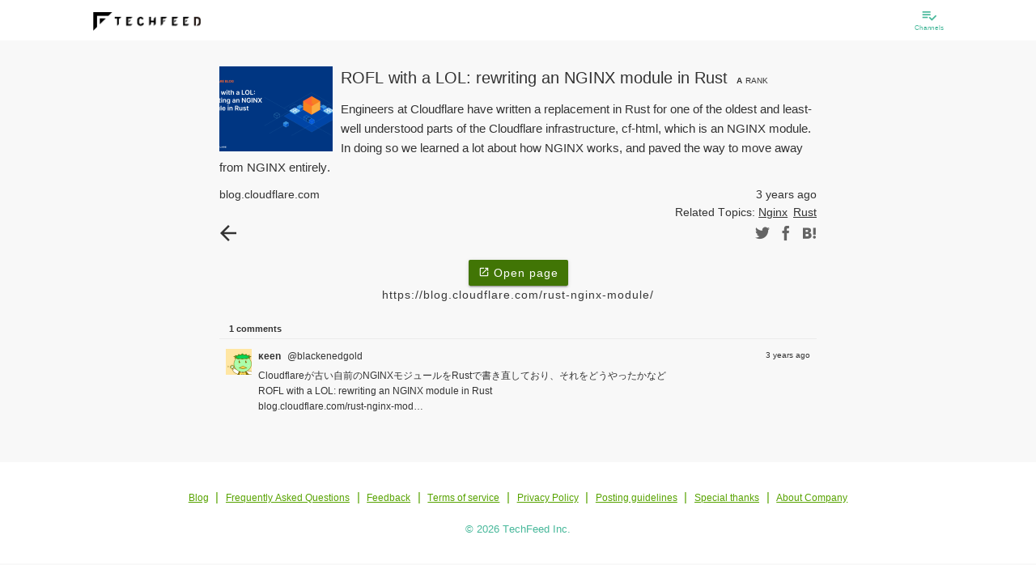

--- FILE ---
content_type: application/javascript; charset=UTF-8
request_url: https://techfeed.io/js/common/share_buttons.js
body_size: 637
content:
'use strict';

$(function () {
  var isIOS = !!navigator.userAgent.match(/iPhone|iPad|iPod/);

  /* iOSの場合、Twitter等のアプリが起動した場合、ブランクタブが残る場合があるため、
   * デフォルトのアンカー要素の動作＋同じタブで開くようにする。同じタブで動作するのは
   * 新しいタブを閉じて戻る動作より簡単ということでそれを仕様とする。
   * （Androidは戻るボタンがあるので新しいタブで開いたほうが簡単）
   */
  if (isIOS) {
    $('.share__button').removeAttr('target');
  } else {

    var windowOpen = function windowOpen(url, width, height) {
      var screenWidth = screen.width;
      var screenHeight = screen.height;
      var left = Math.round(screenWidth / 2 - width / 2);
      var top = 0;
      if (screenHeight > height) {
        top = Math.round(screenHeight / 2 - height / 2);
      }
      var options = 'scrollbars=yes,resizable=yes,toolbar=no,location=yes,' + ('width=' + width + ',height=' + height + ',left=' + left + ',top=' + top);
      window.open(url, null, options);
    };

    $('.share__button--facebook').on('click', function (e) {
      e.preventDefault();
      windowOpen(this.href, 550, 600);
      return false;
    });
    $('.share__button--twitter').on('click', function (e) {
      e.preventDefault();
      windowOpen(this.href, 550, 350);
      return false;
    });
    $('.share__button--hatena').on('click', function (e) {
      e.preventDefault();
      windowOpen(this.href, 520, 450);
      return false;
    });
  }
});
//# sourceMappingURL=share_buttons.js.map
